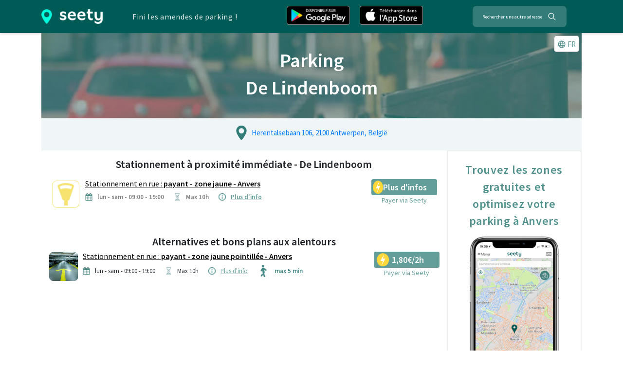

--- FILE ---
content_type: text/html; charset=utf-8
request_url: https://www.google.com/recaptcha/api2/aframe
body_size: 269
content:
<!DOCTYPE HTML><html><head><meta http-equiv="content-type" content="text/html; charset=UTF-8"></head><body><script nonce="A3MFq4HP94HjqLWJCXcOcA">/** Anti-fraud and anti-abuse applications only. See google.com/recaptcha */ try{var clients={'sodar':'https://pagead2.googlesyndication.com/pagead/sodar?'};window.addEventListener("message",function(a){try{if(a.source===window.parent){var b=JSON.parse(a.data);var c=clients[b['id']];if(c){var d=document.createElement('img');d.src=c+b['params']+'&rc='+(localStorage.getItem("rc::a")?sessionStorage.getItem("rc::b"):"");window.document.body.appendChild(d);sessionStorage.setItem("rc::e",parseInt(sessionStorage.getItem("rc::e")||0)+1);localStorage.setItem("rc::h",'1768850837171');}}}catch(b){}});window.parent.postMessage("_grecaptcha_ready", "*");}catch(b){}</script></body></html>

--- FILE ---
content_type: application/javascript; charset=UTF-8
request_url: https://seety.co/poi-assets/_next/static/chunks/5153.be204af9aa003b1e.js
body_size: 3334
content:
(self.webpackChunk_N_E=self.webpackChunk_N_E||[]).push([[5153],{5153:function(a,b,c){"use strict";c.r(b),c.d(b,{"default":function(){return y}});var d=c(8520),e=c.n(d),f=c(5893),g=c(7294),h=c(5675),i=c(5697),j=c.n(i),k=c(2774),l=c(3080),m=c.n(l),n=c(5653),o={src:"/poi-assets/_next/static/media/002-clock-circular-outline.a2ae4846.png",height:256,width:256,blurDataURL:"[data-uri]"},p={src:"/poi-assets/_next/static/media/003-coins.803a65af.png",height:256,width:256,blurDataURL:"[data-uri]"},q={src:"/poi-assets/_next/static/media/001-smartphone.f53b6c94.png",height:256,width:256,blurDataURL:"[data-uri]"},r={src:"/poi-assets/_next/static/media/004-bill.76a2a412.png",height:256,width:256,blurDataURL:"[data-uri]"},s=c(790);function t(a,b,c,d,e,f,g){try{var h=a[f](g),i=h.value}catch(j){c(j);return}h.done?b(i):Promise.resolve(i).then(d,e)}function u(a,b){return(function(a){if(Array.isArray(a))return a})(a)||(function(a,b){var c=[],d=!0,e=!1,f=void 0;try{for(var g,h=a[Symbol.iterator]();!(d=(g=h.next()).done)&&(c.push(g.value),!b||c.length!==b);d=!0);}catch(i){e=!0,f=i}finally{try{d||null==h.return||h.return()}finally{if(e)throw f}}return c})(a,b)||(function(){throw new TypeError("Invalid attempt to destructure non-iterable instance")})()}var v={en:{src:"/poi-assets/_next/static/media/seety-pay-en.e0e1e0ad.png",height:253,width:289,blurDataURL:"[data-uri]"},fr:{src:"/poi-assets/_next/static/media/seety-pay-fr.be898785.png",height:253,width:289,blurDataURL:"[data-uri]"},nl:{src:"/poi-assets/_next/static/media/seety-pay-nl.156de277.png",height:253,width:289,blurDataURL:"[data-uri]"}},w=/(?:[a-z0-9!#$%&'*+/=?^_`{|}~-]+(?:\.[a-z0-9!#$%&'*+/=?^_`{|}~-]+)*|"(?:[\x01-\x08\x0b\x0c\x0e-\x1f\x21\x23-\x5b\x5d-\x7f]|\\[\x01-\x09\x0b\x0c\x0e-\x7f])*")@(?:(?:[a-z0-9](?:[a-z0-9-]*[a-z0-9])?\.)+[a-z0-9](?:[a-z0-9-]*[a-z0-9])?|\[(?:(?:(2(5[0-5]|[0-4][0-9])|1[0-9][0-9]|[1-9]?[0-9]))\.){3}(?:(2(5[0-5]|[0-4][0-9])|1[0-9][0-9]|[1-9]?[0-9])|[a-z0-9-]*[a-z0-9]:(?:[\x01-\x08\x0b\x0c\x0e-\x1f\x21-\x5a\x53-\x7f]|\\[\x01-\x09\x0b\x0c\x0e-\x7f])+)\])/g,x=function(a){var b=a.lang,c=a.csrfToken,d=function(){k(!1)},i=u(g.useState(!1),2),j=i[0],k=i[1],l=u(g.useState(!1),2),x=l[0],y=l[1],z=u(g.useState(!1),2),A=z[0],B=z[1],C=u(g.useState(""),2),D=C[0],E=C[1];function F(){return(F=(function(a){return function(){var b=this,c=arguments;return new Promise(function(d,e){var f=a.apply(b,c);function g(a){t(f,d,e,g,h,"next",a)}function h(a){t(f,d,e,g,h,"throw",a)}g(void 0)})}})(e().mark(function a(d){var f,g;return e().wrap(function(a){for(;;)switch(a.prev=a.next){case 0:if(d.preventDefault(),!(!D.length||!D.match(w))){a.next=4;break}return y(!0),a.abrupt("return",!1);case 4:return y(!1),a.prev=5,a.next=8,fetch("/api/hook-register",{method:"POST",headers:{"Content-Type":"application/json","CSRF-Token":c},body:JSON.stringify({email:D,lang:b})});case 8:return f=a.sent,a.next=11,f.json();case 11:(g=a.sent).success?B(!0):alert(g.message),a.next=19;break;case 15:a.prev=15,a.t0=a.catch(5),y(!0),alert(a.t0.message);case 19:return a.abrupt("return",!1);case 20:case"end":return a.stop()}},a,null,[[5,15]])}))).apply(this,arguments)}return(0,g.useEffect)(function(){setTimeout(function(){return k(!0)},8000)},[]),j?(0,f.jsx)("div",{className:m().popupBackdrop,onClick:d,children:(0,f.jsxs)("div",{className:m().centerHook,onClick:function(a){a.stopPropagation()},children:[(0,f.jsxs)("div",{className:m().hookImg,children:[(0,f.jsx)("button",{type:"button",onClick:d,children:"\xd7"}),(0,f.jsx)("div",{className:m().payImage,children:(0,f.jsx)(h.default,{src:v[b],alt:"Seety payment",height:263,width:300,quality:100,unoptimized:!0,layout:"responsive"})})]}),A?(0,f.jsxs)("div",{className:m().hookContent,children:[(0,f.jsx)("h4",{children:n.Z[b].thanksForYourInterest}),(0,f.jsx)("hr",{}),(0,f.jsx)("h5",{children:n.Z[b].emailOnItsWay}),(0,f.jsx)("p",{children:n.Z[b].youCanDownloadApp}),(0,f.jsx)(s.Z,{locale:b}),(0,f.jsx)("p",{children:n.Z[b].welcomeToTheCommunity}),(0,f.jsx)("button",{type:"button",onClick:d,className:m().closeButton,children:n.Z[b].continueToSite})]}):(0,f.jsxs)("div",{className:m().hookContent,children:[(0,f.jsx)("h4",{children:n.Z[b].hookEmailTitle}),(0,f.jsx)("hr",{}),(0,f.jsx)("h5",{children:n.Z[b].hookEmailSubtitle}),(0,f.jsxs)("form",{onSubmit:function(a){return F.apply(this,arguments)},className:x?m().formInvalid:void 0,children:[(0,f.jsx)("input",{type:"text",placeholder:n.Z[b].hookEmailPlaceholder,value:D,onChange:function(a){return E(a.target.value)}}),(0,f.jsx)("button",{type:"submit",children:n.Z[b].hookEmailSubscribe})]}),!!x&&(0,f.jsx)("span",{className:m().formInvalidText,children:n.Z[b].hookEmailInvalidEmail}),(0,f.jsx)("h5",{children:n.Z[b].hookEmailThanksToSeety}),(0,f.jsxs)("div",{className:m().iconsRow,children:[(0,f.jsxs)("div",{className:m().iconCol,children:[(0,f.jsx)(h.default,{src:q,alt:"Icon",height:30,width:30,unoptimized:!0}),(0,f.jsx)("div",{children:n.Z[b].hookEmailAdvantage1})]}),(0,f.jsxs)("div",{className:m().iconCol,children:[(0,f.jsx)(h.default,{src:o,alt:"Icon",height:30,width:30,unoptimized:!0}),(0,f.jsx)("div",{children:n.Z[b].hookEmailAdvantage2})]}),(0,f.jsxs)("div",{className:m().iconCol,children:[(0,f.jsx)(h.default,{src:p,alt:"Icon",height:30,width:30,unoptimized:!0}),(0,f.jsx)("div",{children:n.Z[b].hookEmailAdvantage3})]}),(0,f.jsxs)("div",{className:m().iconCol,children:[(0,f.jsx)(h.default,{src:r,alt:"Icon",height:30,width:30,unoptimized:!0}),(0,f.jsx)("div",{children:n.Z[b].hookEmailAdvantage4})]})]}),(0,f.jsx)("p",{className:m().hookConditions,children:n.Z.formatStringJsx(n.Z[b].hookEmailConditions,n.Z[b].hookEmailPrivacyLink)})]})]})}):null};x.propTypes={lang:k.Ty.isRequired,csrfToken:j().string.isRequired};var y=x},3080:function(a){a.exports={fixedHookRight:"MarketingHook_fixedHookRight__htcD_",hookAppear:"MarketingHook_hookAppear__4TC_1",hookTitle:"MarketingHook_hookTitle__mP2Ia",hookText:"MarketingHook_hookText__NMZ0v",popupBackdrop:"MarketingHook_popupBackdrop__nIahT",hookAppearTransition:"MarketingHook_hookAppearTransition__lti2Y",centerHook:"MarketingHook_centerHook__ziR9t",hookImg:"MarketingHook_hookImg__WXG4m",formInvalid:"MarketingHook_formInvalid__vJJ_l",formInvalidText:"MarketingHook_formInvalidText__DaWxo",hookContent:"MarketingHook_hookContent__zBZKE",payImage:"MarketingHook_payImage__DraEP",hookConditions:"MarketingHook_hookConditions__lCRA_",iconsRow:"MarketingHook_iconsRow__OtlLr",iconCol:"MarketingHook_iconCol__qVHvi",icon:"MarketingHook_icon__TxL0y",closeButton:"MarketingHook_closeButton__TGG62"}}}])